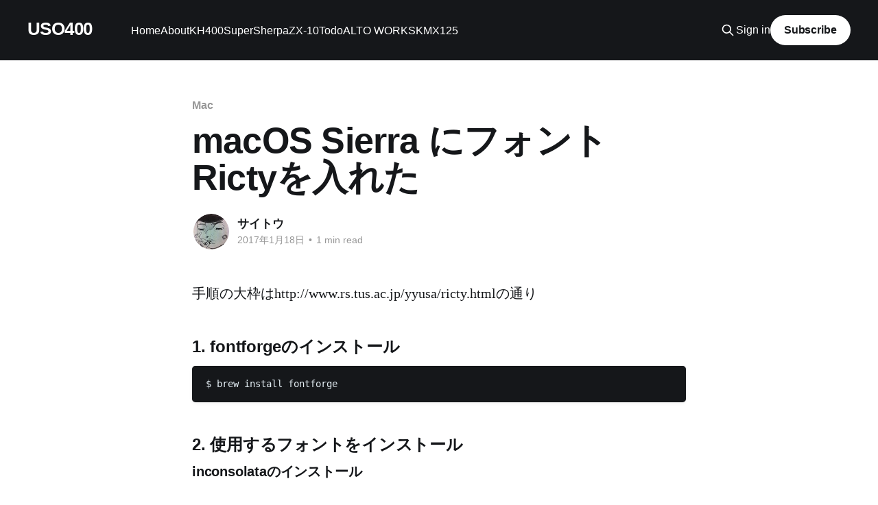

--- FILE ---
content_type: text/html; charset=utf-8
request_url: https://blog.uso400.net/howto-install-ricty-macos-sierra/
body_size: 7828
content:
<!DOCTYPE html>
<html lang="ja">
<head>

    <title>macOS Sierra にフォントRictyを入れた</title>
    <meta charset="utf-8" />
    <meta http-equiv="X-UA-Compatible" content="IE=edge" />
    <meta name="HandheldFriendly" content="True" />
    <meta name="viewport" content="width=device-width, initial-scale=1.0" />
    
    <link rel="preload" as="style" href="/assets/built/screen.css?v=a2f602a897" />
    <link rel="preload" as="script" href="/assets/built/casper.js?v=a2f602a897" />

    <link rel="stylesheet" type="text/css" href="/assets/built/screen.css?v=a2f602a897" />

    <link rel="canonical" href="https://blog.uso400.net/howto-install-ricty-macos-sierra/">
    <meta name="referrer" content="no-referrer-when-downgrade">
    <link rel="amphtml" href="https://blog.uso400.net/howto-install-ricty-macos-sierra/amp/">
    
    <meta property="og:site_name" content="USO400">
    <meta property="og:type" content="article">
    <meta property="og:title" content="macOS Sierra にフォントRictyを入れた">
    <meta property="og:description" content="手順の大枠はhttp://www.rs.tus.ac.jp/yyusa/ricty.htmlの通り



1. fontforgeのインストール


$ brew install fontforge




2. 使用するフォントをインストール


inconsolataのインストール


https://fonts.google.com/specimen/Inconsolata


GoogleのページなのでAndroidっぽいUIだなって思いました。緑の枠を順にクリックするだけでダウンロードできます。

ダウンロードが完了したらzipファイルを展開してFont Bookにインストール。










3. Migu 1Mフォントのインストール


http://mix-mplus-ipa.osdn.jp/migu/


こっちは特に問題ないデザインというか。Rictyでページ内検索するとすぐにダウンロード用リンクが見つかります(2017/1/18現在)。

zipファイルをダウンロードしたらInconsolataフォント同様Font Bookにインストール。



4. フォ">
    <meta property="og:url" content="https://blog.uso400.net/howto-install-ricty-macos-sierra/">
    <meta property="article:published_time" content="2017-01-18T08:54:00.000Z">
    <meta property="article:modified_time" content="2022-11-23T17:29:00.000Z">
    <meta property="article:tag" content="Mac">
    <meta property="article:tag" content="program">
    <meta property="article:tag" content="Ricty">
    <meta property="article:tag" content="Font">
    <meta property="article:tag" content="macOS">
    <meta property="article:tag" content="Import 2022-11-23 16:44">
    
    <meta name="twitter:card" content="summary">
    <meta name="twitter:title" content="macOS Sierra にフォントRictyを入れた">
    <meta name="twitter:description" content="手順の大枠はhttp://www.rs.tus.ac.jp/yyusa/ricty.htmlの通り



1. fontforgeのインストール


$ brew install fontforge




2. 使用するフォントをインストール


inconsolataのインストール


https://fonts.google.com/specimen/Inconsolata


GoogleのページなのでAndroidっぽいUIだなって思いました。緑の枠を順にクリックするだけでダウンロードできます。

ダウンロードが完了したらzipファイルを展開してFont Bookにインストール。










3. Migu 1Mフォントのインストール


http://mix-mplus-ipa.osdn.jp/migu/


こっちは特に問題ないデザインというか。Rictyでページ内検索するとすぐにダウンロード用リンクが見つかります(2017/1/18現在)。

zipファイルをダウンロードしたらInconsolataフォント同様Font Bookにインストール。



4. フォ">
    <meta name="twitter:url" content="https://blog.uso400.net/howto-install-ricty-macos-sierra/">
    <meta name="twitter:label1" content="Written by">
    <meta name="twitter:data1" content="サイトウ">
    <meta name="twitter:label2" content="Filed under">
    <meta name="twitter:data2" content="Mac, program, Ricty, Font, macOS, Import 2022-11-23 16:44">
    <meta name="twitter:site" content="@ikenie3">
    <meta name="twitter:creator" content="@ikenie3">
    
    <script type="application/ld+json">
{
    "@context": "https://schema.org",
    "@type": "Article",
    "publisher": {
        "@type": "Organization",
        "name": "USO400",
        "url": "https://blog.uso400.net/",
        "logo": {
            "@type": "ImageObject",
            "url": "https://blog.uso400.net/favicon.ico"
        }
    },
    "author": {
        "@type": "Person",
        "name": "サイトウ",
        "image": {
            "@type": "ImageObject",
            "url": "https://blog.uso400.net/content/images/2022/11/kissmark_square.png",
            "width": 1134,
            "height": 1134
        },
        "url": "https://blog.uso400.net/author/saito/",
        "sameAs": [
            "https://twitter.com/ikenie3"
        ]
    },
    "headline": "macOS Sierra にフォントRictyを入れた",
    "url": "https://blog.uso400.net/howto-install-ricty-macos-sierra/",
    "datePublished": "2017-01-18T08:54:00.000Z",
    "dateModified": "2022-11-23T17:29:00.000Z",
    "keywords": "Mac, program, Ricty, Font, macOS, Import 2022-11-23 16:44",
    "description": "手順の大枠はhttp://www.rs.tus.ac.jp/yyusa/ricty.htmlの通り\n\n\n\n1. fontforgeのインストール\n\n\n$ brew install fontforge\n\n\n\n\n2. 使用するフォントをインストール\n\n\ninconsolataのインストール\n\n\nhttps://fonts.google.com/specimen/Inconsolata\n\n\nGoogleのページなのでAndroidっぽいUIだなって思いました。緑の枠を順にクリックするだけでダウンロードできます。\n\nダウンロードが完了したらzipファイルを展開してFont Bookにインストール。\n\n\n\n\n\n\n\n\n\n\n3. Migu 1Mフォントのインストール\n\n\nhttp://mix-mplus-ipa.osdn.jp/migu/\n\n\nこっちは特に問題ないデザインというか。Rictyでページ内検索するとすぐにダウンロード用リンクが見つかります(2017/1/18現在)。\n\nzipファイルをダウンロードしたらInconsolataフォント同様Font Bookにインストール。\n\n\n\n4. フォ",
    "mainEntityOfPage": "https://blog.uso400.net/howto-install-ricty-macos-sierra/"
}
    </script>

    <meta name="generator" content="Ghost 5.90">
    <link rel="alternate" type="application/rss+xml" title="USO400" href="https://blog.uso400.net/rss/">
    <script defer src="https://cdn.jsdelivr.net/ghost/portal@~2.40/umd/portal.min.js" data-i18n="false" data-ghost="https://blog.uso400.net/" data-key="34c0e6e715f21cce3ca91977d7" data-api="https://blog.uso400.net/ghost/api/content/" crossorigin="anonymous"></script><style id="gh-members-styles">.gh-post-upgrade-cta-content,
.gh-post-upgrade-cta {
    display: flex;
    flex-direction: column;
    align-items: center;
    font-family: -apple-system, BlinkMacSystemFont, 'Segoe UI', Roboto, Oxygen, Ubuntu, Cantarell, 'Open Sans', 'Helvetica Neue', sans-serif;
    text-align: center;
    width: 100%;
    color: #ffffff;
    font-size: 16px;
}

.gh-post-upgrade-cta-content {
    border-radius: 8px;
    padding: 40px 4vw;
}

.gh-post-upgrade-cta h2 {
    color: #ffffff;
    font-size: 28px;
    letter-spacing: -0.2px;
    margin: 0;
    padding: 0;
}

.gh-post-upgrade-cta p {
    margin: 20px 0 0;
    padding: 0;
}

.gh-post-upgrade-cta small {
    font-size: 16px;
    letter-spacing: -0.2px;
}

.gh-post-upgrade-cta a {
    color: #ffffff;
    cursor: pointer;
    font-weight: 500;
    box-shadow: none;
    text-decoration: underline;
}

.gh-post-upgrade-cta a:hover {
    color: #ffffff;
    opacity: 0.8;
    box-shadow: none;
    text-decoration: underline;
}

.gh-post-upgrade-cta a.gh-btn {
    display: block;
    background: #ffffff;
    text-decoration: none;
    margin: 28px 0 0;
    padding: 8px 18px;
    border-radius: 4px;
    font-size: 16px;
    font-weight: 600;
}

.gh-post-upgrade-cta a.gh-btn:hover {
    opacity: 0.92;
}</style>
    <script defer src="https://cdn.jsdelivr.net/ghost/sodo-search@~1.1/umd/sodo-search.min.js" data-key="34c0e6e715f21cce3ca91977d7" data-styles="https://cdn.jsdelivr.net/ghost/sodo-search@~1.1/umd/main.css" data-sodo-search="https://blog.uso400.net/" crossorigin="anonymous"></script>
    
    <link href="https://blog.uso400.net/webmentions/receive/" rel="webmention">
    <script defer src="/public/cards.min.js?v=a2f602a897"></script>
    <link rel="stylesheet" type="text/css" href="/public/cards.min.css?v=a2f602a897">
    <script defer src="/public/member-attribution.min.js?v=a2f602a897"></script><style>:root {--ghost-accent-color: #15171A;}</style>
        <!-- Google Analytics code injection -->
    <script>
      (function(i,s,o,g,r,a,m){i['GoogleAnalyticsObject']=r;i[r]=i[r]||function(){
      (i[r].q=i[r].q||[]).push(arguments)},i[r].l=1*new Date();a=s.createElement(o),
      m=s.getElementsByTagName(o)[0];a.async=1;a.src=g;m.parentNode.insertBefore(a,m)
      })(window,document,'script','//www.google-analytics.com/analytics.js','ga');

      ga('create', 'UA-67213292-1', 'auto');
      ga('send', 'pageview');

    </script>
    <!-- Google Analytics -->
    <!-- Google AdSence -->
    <script async src="//pagead2.googlesyndication.com/pagead/js/adsbygoogle.js"></script>
<script>
     (adsbygoogle = window.adsbygoogle || []).push({
          google_ad_client: "ca-pub-4507905314126985",
          enable_page_level_ads: true
     });
</script>

</head>
<body class="post-template tag-mac tag-program tag-ricty tag-font tag-macos tag-import-2022-11-23-16-44 is-head-left-logo has-cover">
<div class="viewport">

    <header id="gh-head" class="gh-head outer">
        <div class="gh-head-inner inner">
            <div class="gh-head-brand">
                <a class="gh-head-logo no-image" href="https://blog.uso400.net">
                        USO400
                </a>
                <button class="gh-search gh-icon-btn" aria-label="Search this site" data-ghost-search><svg xmlns="http://www.w3.org/2000/svg" fill="none" viewBox="0 0 24 24" stroke="currentColor" stroke-width="2" width="20" height="20"><path stroke-linecap="round" stroke-linejoin="round" d="M21 21l-6-6m2-5a7 7 0 11-14 0 7 7 0 0114 0z"></path></svg></button>
                <button class="gh-burger" aria-label="Main Menu"></button>
            </div>

            <nav class="gh-head-menu">
                <ul class="nav">
    <li class="nav-home"><a href="https://blog.uso400.net">Home</a></li>
    <li class="nav-about"><a href="https://blog.uso400.net/about/">About</a></li>
    <li class="nav-kh400"><a href="https://blog.uso400.net/about_kh400/">KH400</a></li>
    <li class="nav-supersherpa"><a href="https://blog.uso400.net/about_super_sherpa/">SuperSherpa</a></li>
    <li class="nav-zx-10"><a href="https://blog.uso400.net/about_zx-10/">ZX-10</a></li>
    <li class="nav-todo"><a href="https://blog.uso400.net/todo">Todo</a></li>
    <li class="nav-alto-works"><a href="https://blog.uso400.net/about_ha36s/">ALTO WORKS</a></li>
    <li class="nav-kmx125"><a href="https://blog.uso400.net/about_kmx125/">KMX125</a></li>
</ul>

            </nav>

            <div class="gh-head-actions">
                    <button class="gh-search gh-icon-btn" aria-label="Search this site" data-ghost-search><svg xmlns="http://www.w3.org/2000/svg" fill="none" viewBox="0 0 24 24" stroke="currentColor" stroke-width="2" width="20" height="20"><path stroke-linecap="round" stroke-linejoin="round" d="M21 21l-6-6m2-5a7 7 0 11-14 0 7 7 0 0114 0z"></path></svg></button>
                    <div class="gh-head-members">
                                <a class="gh-head-link" href="#/portal/signin" data-portal="signin">Sign in</a>
                                <a class="gh-head-button" href="#/portal/signup" data-portal="signup">Subscribe</a>
                    </div>
            </div>
        </div>
    </header>

    <div class="site-content">
        



<main id="site-main" class="site-main">
<article class="article post tag-mac tag-program tag-ricty tag-font tag-macos tag-import-2022-11-23-16-44 no-image ">

    <header class="article-header gh-canvas">

        <div class="article-tag post-card-tags">
                <span class="post-card-primary-tag">
                    <a href="/tag/mac/">Mac</a>
                </span>
        </div>

        <h1 class="article-title">macOS Sierra にフォントRictyを入れた</h1>


        <div class="article-byline">
        <section class="article-byline-content">

            <ul class="author-list instapaper_ignore">
                <li class="author-list-item">
                    <a href="/author/saito/" class="author-avatar" aria-label="Read more of サイトウ">
                        <img class="author-profile-image" src="/content/images/size/w100/2022/11/kissmark_square.png" alt="サイトウ" />
                    </a>
                </li>
            </ul>

            <div class="article-byline-meta">
                <h4 class="author-name"><a href="/author/saito/">サイトウ</a></h4>
                <div class="byline-meta-content">
                    <time class="byline-meta-date" datetime="2017-01-18">2017年1月18日</time>
                        <span class="byline-reading-time"><span class="bull">&bull;</span> 1 min read</span>
                </div>
            </div>

        </section>
        </div>


    </header>

    <section class="gh-content gh-canvas">
        <!--kg-card-begin: markdown--><p>手順の大枠はhttp://www.rs.tus.ac.jp/yyusa/ricty.htmlの通り</p>
<h3 id="1fontforge">1. fontforgeのインストール</h3>
<pre><code>$ brew install fontforge
</code></pre>
<h3 id="2">2. 使用するフォントをインストール</h3>
<h4 id="inconsolata">inconsolataのインストール</h4>
<p><a href="https://fonts.google.com/specimen/Inconsolata?ref=blog.uso400.net">https://fonts.google.com/specimen/Inconsolata</a></p>
<p>GoogleのページなのでAndroidっぽいUIだなって思いました。緑の枠を順にクリックするだけでダウンロードできます。<br>
ダウンロードが完了したらzipファイルを展開してFont Bookにインストール。</p>
<p><img src="https://blog.uso400.net/content/images/2017/01/----------2017-01-18-19.07.08.png" alt="" loading="lazy"><br>
<img src="https://blog.uso400.net/content/images/2017/01/----------2017-01-18-19.07.10.png" alt="" loading="lazy"><br>
<img src="https://blog.uso400.net/content/images/2017/01/----------2017-01-18-19.07.14.png" alt="" loading="lazy"></p>
<h3 id="3migu1m">3. Migu 1Mフォントのインストール</h3>
<p><a href="http://mix-mplus-ipa.osdn.jp/migu/?ref=blog.uso400.net">http://mix-mplus-ipa.osdn.jp/migu/</a></p>
<p>こっちは特に問題ないデザインというか。Rictyでページ内検索するとすぐにダウンロード用リンクが見つかります(2017/1/18現在)。<br>
zipファイルをダウンロードしたらInconsolataフォント同様Font Bookにインストール。</p>
<h3 id="4">4. フォントの合成</h3>
<p><a href="http://www.rs.tus.ac.jp/yyusa/ricty/ricty_generator.sh?ref=blog.uso400.net">フォント合成用スクリプト(ファイル直リンク)</a>をダウンロードしたらFinderに表示。<br>
ターミナルを起動をして <code>sh</code>と打って</p>
<pre><code>$ sh 
</code></pre>
<p>ダウンロードした <code>ricty_generator.sh</code>をターミナルにドラッグ&amp;ドロップ。</p>
<pre><code>$ sh /Users/&lt;user name&gt;/Downloads/ricty_generator.sh
</code></pre>
<p>最後に <code>auto</code> と入力。</p>
<pre><code>$ sh /Users/&lt;user name&gt;/Downloads/ricty_generator.sh auto
</code></pre>
<p>これでDownloadsフォルダにファイルが4つ生成されました。</p>
<ul>
<li>Ricty-Bold.ttf</li>
<li>Ricty-Regular.ttf</li>
<li>RictyDiscord-Bold.ttf</li>
<li>RictyDiscord-Regular.ttf</li>
</ul>
<p>これらのファイルをFont Bookに入れたら使い放題です。</p>
<h3 id="">感想</h3>
<p>個人的に <a href="https://en.wikipedia.org/wiki/Menlo_(typeface)?ref=blog.uso400.net">Menlo</a> フォントが好みなので今は少し違和感が。</p>
<!--kg-card-end: markdown-->
    </section>


</article>
</main>

    <section class="footer-cta outer">
        <div class="inner">
            <h2 class="footer-cta-title">Sign up for more like this.</h2>
            <a class="footer-cta-button" href="#/portal" data-portal>
                <div class="footer-cta-input">Enter your email</div>
                <span>Subscribe</span>
            </a>
        </div>
    </section>



            <aside class="read-more-wrap outer">
                <div class="read-more inner">
                        
<article class="post-card post">

    <a class="post-card-image-link" href="/kh400-syaken6/">

        <img class="post-card-image"
            srcset="/content/images/size/w300/2025/06/IMG_1478.jpeg 300w,
                    /content/images/size/w600/2025/06/IMG_1478.jpeg 600w,
                    /content/images/size/w1000/2025/06/IMG_1478.jpeg 1000w,
                    /content/images/size/w2000/2025/06/IMG_1478.jpeg 2000w"
            sizes="(max-width: 1000px) 400px, 800px"
            src="/content/images/size/w600/2025/06/IMG_1478.jpeg"
            alt="KH400の6回目の車検"
            loading="lazy"
        />


    </a>

    <div class="post-card-content">

        <a class="post-card-content-link" href="/kh400-syaken6/">
            <header class="post-card-header">
                <div class="post-card-tags">
                </div>
                <h2 class="post-card-title">
                    KH400の6回目の車検
                </h2>
            </header>
                <div class="post-card-excerpt">KH400の6回目の車検を済ませました。5回目の記録は無いです。



事前にやったこと


 * ｢自動車検査インターネット予約システム](https://www.reserve.naltec.go.jp/) で予約
 * 整備、今回はあまり念入りにはやりませんでした



当日の流れ


 * 最初にテスター屋さんに行く
   
   * 調整料：1,800円、光軸と光量の確認をしてもらう
   
 * 車検場に到着
 * 7番窓口の前の複合機で車検証を読み込ませる
   
   * QRコード2回読み込ませたら画面をタッチして印刷する紙を選択する
     
     * 3連のQRコード、2連のQRコードをそれぞれ読み込ませる必要がある
     
   * 用紙は全てバインダーに挟む
   
 * 適当な机で用紙の記入欄を埋める
 * 重量税の支払い窓口を探して支払いをする
   
   * 自動車重量印紙税：5,000円
   * 自動車検査登録印紙：500円
   * 自動車審査証紙：1,300円
   * 自賠責保険の窓口で更新する
   * 自賠責保険料：8,760円</div>
        </a>

        <footer class="post-card-meta">
            <time class="post-card-meta-date" datetime="2025-06-17">2025年6月17日</time>
                <span class="post-card-meta-length">2 min read</span>
        </footer>

    </div>

</article>
                        
<article class="post-card post">

    <a class="post-card-image-link" href="/w650-power-generation-failure3/">

        <img class="post-card-image"
            srcset="/content/images/size/w300/2025/02/118684A1-CE6D-475F-AF0F-9D1B5D2173AD_1_105_c.jpeg 300w,
                    /content/images/size/w600/2025/02/118684A1-CE6D-475F-AF0F-9D1B5D2173AD_1_105_c.jpeg 600w,
                    /content/images/size/w1000/2025/02/118684A1-CE6D-475F-AF0F-9D1B5D2173AD_1_105_c.jpeg 1000w,
                    /content/images/size/w2000/2025/02/118684A1-CE6D-475F-AF0F-9D1B5D2173AD_1_105_c.jpeg 2000w"
            sizes="(max-width: 1000px) 400px, 800px"
            src="/content/images/size/w600/2025/02/118684A1-CE6D-475F-AF0F-9D1B5D2173AD_1_105_c.jpeg"
            alt="W650発電不良っぽい3"
            loading="lazy"
        />


    </a>

    <div class="post-card-content">

        <a class="post-card-content-link" href="/w650-power-generation-failure3/">
            <header class="post-card-header">
                <div class="post-card-tags">
                </div>
                <h2 class="post-card-title">
                    W650発電不良っぽい3
                </h2>
            </header>
                <div class="post-card-excerpt">その1

その2

その3(今回)


左カバーを外して




8年4月ですか？




ガスケットを削り取る




購入したステータコイル




新旧比較




古い方、カスが溜まったりなんかおかしい部分がありますね〜






(中略)


腰下のガスケットもなんとか削り取って

カバーに新しいステータコイル取り付けて、閉じました。

使ったガスケットはThreeBond 1207Bです。


スリーボンド TB1207B 液状ガスケット シリコーン系 100g 黒色 374-8669posted with カエレバ楽天市場AmazonYahooショッピング







レギュレータが壊れている可能性はありますが

とりあえずステータコイルが改善されたことを確認したかったのでエンジン始動を試みました。

無事エンジンがかかりました、電圧も問題ありませんでした。

レギュレータは問題無かったようです。とりあえずこれにて復活は完了としたいと思います。

縦長の動画を撮ったらYoutubeでショート動画に変換されてしまいブログパーツに変換できませんでした。。。

https:</div>
        </a>

        <footer class="post-card-meta">
            <time class="post-card-meta-date" datetime="2025-02-17">2025年2月17日</time>
                <span class="post-card-meta-length">2 min read</span>
        </footer>

    </div>

</article>
                        
<article class="post-card post no-image">


    <div class="post-card-content">

        <a class="post-card-content-link" href="/w650-power-generation-failure2/">
            <header class="post-card-header">
                <div class="post-card-tags">
                </div>
                <h2 class="post-card-title">
                    W650発電不良っぽい2
                </h2>
            </header>
                <div class="post-card-excerpt">その1

その2(今回)

その3


左サイドカバーを外してジェネレータからレギュレータに繋がるカプラーを確認しました。

焼けています。車体が燃えていないだけでした。











ジェネレータ側の配線を切って焼けたカプラーを取り外し、ギボシ端子を圧着。





ジェネレータから流れてくる電圧を確認します、ジェネレータ側の3本を2本ずつ確認するといずれも3000rpmで50V以上発電している





とりあえず配線を圧着して、元々カプラーだった部分をギボシに変更して繋ぎ直した




エンジンかけて3000rpmくらいで14Vも出ていませんでした、13.5Vとかそこらでした。

若干電圧は上がった気がするけど、カプラーが全ての原因では無かったようです。


サービスマニュアルを確認したところ、オルタネータの点検の項にて





コイルがショートまたは断線すると、出力が低下するか0になる。






無限大(∞)以外の値を示す時は、コイルがショートしているのでステータスを交換する



だそうで、点検した。ステータコイルはショートしていた。


pic.twitter</div>
        </a>

        <footer class="post-card-meta">
            <time class="post-card-meta-date" datetime="2025-02-06">2025年2月6日</time>
                <span class="post-card-meta-length">2 min read</span>
        </footer>

    </div>

</article>
                </div>
            </aside>



    </div>

    <footer class="site-footer outer">
        <div class="inner">
            <section class="copyright"><a href="https://blog.uso400.net">USO400</a> &copy; 2026</section>
            <nav class="site-footer-nav">
                
            </nav>
            <div class="gh-powered-by"><a href="https://ghost.org/" target="_blank" rel="noopener">Powered by Ghost</a></div>
        </div>
    </footer>

</div>

    <div class="pswp" tabindex="-1" role="dialog" aria-hidden="true">
    <div class="pswp__bg"></div>

    <div class="pswp__scroll-wrap">
        <div class="pswp__container">
            <div class="pswp__item"></div>
            <div class="pswp__item"></div>
            <div class="pswp__item"></div>
        </div>

        <div class="pswp__ui pswp__ui--hidden">
            <div class="pswp__top-bar">
                <div class="pswp__counter"></div>

                <button class="pswp__button pswp__button--close" title="Close (Esc)"></button>
                <button class="pswp__button pswp__button--share" title="Share"></button>
                <button class="pswp__button pswp__button--fs" title="Toggle fullscreen"></button>
                <button class="pswp__button pswp__button--zoom" title="Zoom in/out"></button>

                <div class="pswp__preloader">
                    <div class="pswp__preloader__icn">
                        <div class="pswp__preloader__cut">
                            <div class="pswp__preloader__donut"></div>
                        </div>
                    </div>
                </div>
            </div>

            <div class="pswp__share-modal pswp__share-modal--hidden pswp__single-tap">
                <div class="pswp__share-tooltip"></div>
            </div>

            <button class="pswp__button pswp__button--arrow--left" title="Previous (arrow left)"></button>
            <button class="pswp__button pswp__button--arrow--right" title="Next (arrow right)"></button>

            <div class="pswp__caption">
                <div class="pswp__caption__center"></div>
            </div>
        </div>
    </div>
</div>
<script
    src="https://code.jquery.com/jquery-3.5.1.min.js"
    integrity="sha256-9/aliU8dGd2tb6OSsuzixeV4y/faTqgFtohetphbbj0="
    crossorigin="anonymous">
</script>
<script src="/assets/built/casper.js?v=a2f602a897"></script>
<script>
$(document).ready(function () {
    // Mobile Menu Trigger
    $('.gh-burger').click(function () {
        $('body').toggleClass('gh-head-open');
    });
    // FitVids - Makes video embeds responsive
    $(".gh-content").fitVids();
});
</script>

<!-- You can safely delete this line if your theme does not require jQuery -->
<!-- デフォルト？
 <script type="text/javascript" src="https://code.jquery.com/jquery-1.11.3.min.js"></script>
-->

<script defer src="https://static.cloudflareinsights.com/beacon.min.js/vcd15cbe7772f49c399c6a5babf22c1241717689176015" integrity="sha512-ZpsOmlRQV6y907TI0dKBHq9Md29nnaEIPlkf84rnaERnq6zvWvPUqr2ft8M1aS28oN72PdrCzSjY4U6VaAw1EQ==" data-cf-beacon='{"version":"2024.11.0","token":"3c712893472344d9a656254841829a44","r":1,"server_timing":{"name":{"cfCacheStatus":true,"cfEdge":true,"cfExtPri":true,"cfL4":true,"cfOrigin":true,"cfSpeedBrain":true},"location_startswith":null}}' crossorigin="anonymous"></script>
</body>
</html>


--- FILE ---
content_type: text/html; charset=utf-8
request_url: https://www.google.com/recaptcha/api2/aframe
body_size: 267
content:
<!DOCTYPE HTML><html><head><meta http-equiv="content-type" content="text/html; charset=UTF-8"></head><body><script nonce="k0fuxo40PlrgwfvLD8VfZA">/** Anti-fraud and anti-abuse applications only. See google.com/recaptcha */ try{var clients={'sodar':'https://pagead2.googlesyndication.com/pagead/sodar?'};window.addEventListener("message",function(a){try{if(a.source===window.parent){var b=JSON.parse(a.data);var c=clients[b['id']];if(c){var d=document.createElement('img');d.src=c+b['params']+'&rc='+(localStorage.getItem("rc::a")?sessionStorage.getItem("rc::b"):"");window.document.body.appendChild(d);sessionStorage.setItem("rc::e",parseInt(sessionStorage.getItem("rc::e")||0)+1);localStorage.setItem("rc::h",'1769826557212');}}}catch(b){}});window.parent.postMessage("_grecaptcha_ready", "*");}catch(b){}</script></body></html>

--- FILE ---
content_type: text/plain
request_url: https://www.google-analytics.com/j/collect?v=1&_v=j102&a=1990677160&t=pageview&_s=1&dl=https%3A%2F%2Fblog.uso400.net%2Fhowto-install-ricty-macos-sierra%2F&ul=en-us%40posix&dt=macOS%20Sierra%20%E3%81%AB%E3%83%95%E3%82%A9%E3%83%B3%E3%83%88Ricty%E3%82%92%E5%85%A5%E3%82%8C%E3%81%9F&sr=1280x720&vp=1280x720&_u=IEBAAEABAAAAACAAI~&jid=1368380091&gjid=1545053686&cid=1342316505.1769826555&tid=UA-67213292-1&_gid=1928447089.1769826555&_r=1&_slc=1&z=1827106276
body_size: -450
content:
2,cG-ZBPSDDB8SG